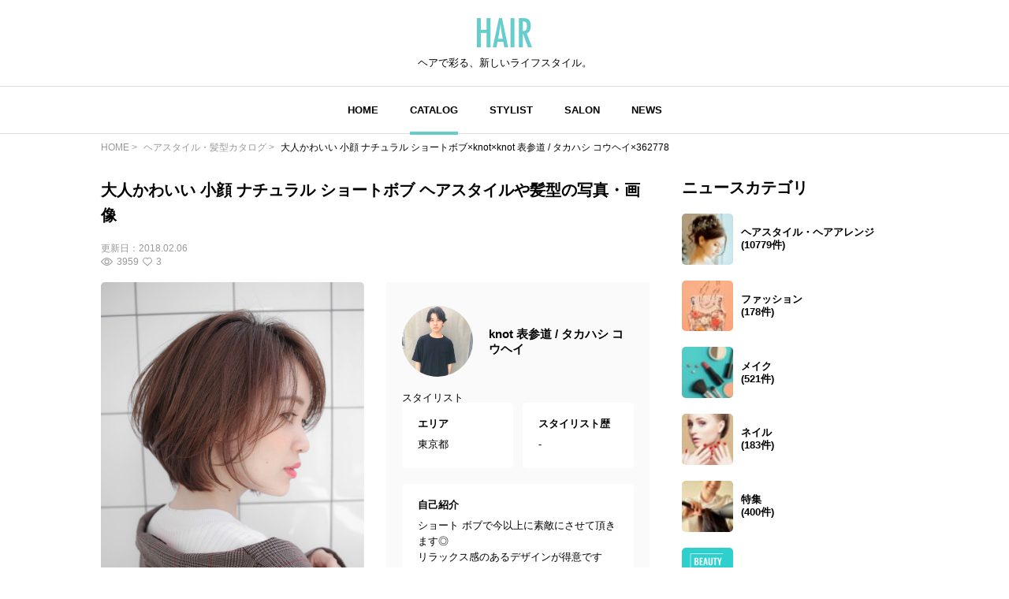

--- FILE ---
content_type: text/html; charset=UTF-8
request_url: https://hair.cm/snap/362778
body_size: 9449
content:
<!DOCTYPE html>
<html lang="ja">
<head>
    <meta charset="UTF-8">
    <meta http-equiv="X-UA-Compatible" content="IE=edge">
    <meta name="viewport" content="width=device-width, initial-scale=1.0, user-scalable=no, maximum-scale=1.0"/>
    <meta name="language" content="ja">

    <meta name="robots" content="">

    <title>大人かわいい 小顔 ナチュラル ショートボブ×knot×knot 表参道 / タカハシ コウヘイ×362778 | HAIR</title>
    <meta name="description" itemprop="description" content="大人かわいい 小顔 ナチュラル ショートボブ ヘアスタイルや髪型の写真・画像はこちら。 HAIR（ヘアー）はスタイリスト・モデルが発信するヘアスタイルを中心に、トレンド情報が集まるサイトです。36万枚以上のヘアスタイルから髪型・ヘアアレンジをチェックしたり、ファッション・メイク・ネイル・恋愛の最新まとめが見つかります。">
    <meta name="keywords" itemprop="keywords" content="">
    <meta name="thumbnail" content="https://d23ci79vtjegw9.cloudfront.net/photographs/wide/a6/a6e91ce029f5.jpg" />

    <!-- ogp -->
<meta property="og:locale" content="ja_JP">
<meta property="og:type" content="article"/>
<meta property="og:title" content="大人かわいい 小顔 ナチュラル ショートボブ×knot×knot 表参道 / タカハシ コウヘイ×362778 | HAIR"/>
<meta property="og:url" content="https://hair.cm/snap/362778"/>
<meta property="og:site_name" content="HAIR（ヘアー）"/>
<meta property="og:image" content="https://d23ci79vtjegw9.cloudfront.net/photographs/wide/a6/a6e91ce029f5.jpg"/>
<meta property="og:description" content="大人かわいい 小顔 ナチュラル ショートボブ ヘアスタイルや髪型の写真・画像はこちら。 HAIR（ヘアー）はスタイリスト・モデルが発信するヘアスタイルを中心に、トレンド情報が集まるサイトです。36万枚以上のヘアスタイルから髪型・ヘアアレンジをチェックしたり、ファッション・メイク・ネイル・恋愛の最新まとめが見つかります。"/>

<meta name="twitter:card" content="summary_large_image"/>
<meta name="twitter:site" content="@haircm"/>
<meta name="twitter:domain" content="hair.cm"/>
<meta name="twitter:description" content="大人かわいい 小顔 ナチュラル ショートボブ ヘアスタイルや髪型の写真・画像はこちら。 HAIR（ヘアー）はスタイリスト・モデルが発信するヘアスタイルを中心に、トレンド情報が集まるサイトです。36万枚以上のヘアスタイルから髪型・ヘアアレンジをチェックしたり、ファッション・メイク・ネイル・恋愛の最新まとめが見つかります。"/>
<meta name="twitter:image" content="https://d23ci79vtjegw9.cloudfront.net/photographs/wide/a6/a6e91ce029f5.jpg"/>

    <meta name="app-tracking-view-url" content="/_VLrcYehJV5?p=[base64]%3D">


    

    <link rel="canonical" href="https://hair.cm/snap/362778"/>
    
    

    <link rel="icon" type="image/svg+xml"
          href="https://hair.cm/bundle/assets/favicon-a429e719.svg">
    <link rel="apple-touch-icon" sizes="180x180"
          href="https://hair.cm/bundle/assets/apple-touch-icon-4245bd81.png">
    <link rel="icon" type="image/png" sizes="32x32"
          href="https://hair.cm/bundle/assets/favicon-32x32-19792fa3.png">
    <link rel="icon" type="image/png" sizes="16x16"
          href="https://hair.cm/bundle/assets/favicon-16x16-90a15dd2.png">

    <!-- Begin stylesheets and scripts -->
        <!-- Begin Dependencies -->
    <link rel="preload" as="style" href="https://hair.cm/bundle/assets/base-fcdf9d8f.css" /><link rel="preload" as="style" href="https://hair.cm/bundle/assets/swiper-bundle-fef9b9da.css" /><link rel="modulepreload" href="https://hair.cm/bundle/assets/base-64d0db4d.js" /><link rel="modulepreload" href="https://hair.cm/bundle/assets/app-8e203bdb.js" /><link rel="modulepreload" href="https://hair.cm/bundle/assets/lib-jquery-b8958a1b.js" /><link rel="modulepreload" href="https://hair.cm/bundle/assets/jquery-294e8771.js" /><link rel="modulepreload" href="https://hair.cm/bundle/assets/tinymce-725317a4.js" /><link rel="modulepreload" href="https://hair.cm/bundle/assets/catalog-detail-1a29fc53.js" /><link rel="modulepreload" href="https://hair.cm/bundle/assets/swiper-bundle-dd409cb8.js" /><link rel="stylesheet" href="https://hair.cm/bundle/assets/base-fcdf9d8f.css" /><link rel="stylesheet" href="https://hair.cm/bundle/assets/swiper-bundle-fef9b9da.css" /><script type="module" src="https://hair.cm/bundle/assets/base-64d0db4d.js"></script><script type="module" src="https://hair.cm/bundle/assets/catalog-detail-1a29fc53.js"></script>
    <!-- End Dependencies -->
<script>
    var checkUserDevice = checkUserDevice || {};
    checkUserDevice.result = 'false';
    function media_queries_check() {
        var bodyBlock = document.body;
        if (bodyBlock) {
            let style = window.getComputedStyle(bodyBlock,"::after");
            let type  = style.getPropertyValue('content').replace(/"/g, '');

            if(type === 'sp'){
                checkUserDevice.result = 'true';
                console.log('[INFO]device:sp');
            }
        }
    }
    window.onload = function() {
        media_queries_check();
    };
</script>
    <script>
    window.googletag = window.googletag || {cmd: []};
    googletag.cmd.push(function() {
        var mapping = googletag.sizeMapping().
        addSize([340, 0], [[336, 280], [300, 250], 'fluid', [1, 1]]).
        addSize([0, 0], [[300, 250], 'fluid', [1, 1]]).
        build();
        googletag.defineSlot('/90844915/HAIR/HAIR_SP_Snap_rectangle_１', [[1, 1], 'fluid', [336, 280], [300, 250]], 'div-gpt-ad-1603245358970-0').defineSizeMapping(mapping).addService(googletag.pubads());
        googletag.defineSlot('/90844915/HAIR/HAIR_SP_Snap_rectangle_２', [[336, 280], [1, 1], 'fluid', [300, 250]], 'div-gpt-ad-1603245402540-0').defineSizeMapping(mapping).addService(googletag.pubads());
        googletag.defineSlot('/90844915/HAIR/HAIR_SP_Snap_native_1', [[1, 1], 'fluid'], 'div-gpt-ad-1603245491380-0').addService(googletag.pubads());
        googletag.defineSlot('/90844915/HAIR/HAIR_SP_Snap_native_2', ['fluid', [1, 1]], 'div-gpt-ad-1603245531449-0').addService(googletag.pubads());
        googletag.defineSlot('/90844915/HAIR/HAIR', [[1, 1], [320, 50], 'fluid', [320, 100]], 'div-gpt-ad-1687524549349-0').addService(googletag.pubads());//overlay
        googletag.pubads().enableSingleRequest();
        googletag.pubads().disableInitialLoad();
        googletag.enableServices();
    });
</script>
    <script>
    //load the apstag.js library
    !function(a9,a,p,s,t,A,g){if(a[a9])return;function q(c,r){a[a9]._Q.push([c,r])}a[a9]={init:function(){q("i",arguments)},fetchBids:function(){q("f",arguments)},setDisplayBids:function(){},targetingKeys:function(){return[]},_Q:[]};A=p.createElement(s);A.async=!0;A.src=t;g=p.getElementsByTagName(s)[0];g.parentNode.insertBefore(A,g)}("apstag",window,document,"script","//c.amazon-adsystem.com/aax2/apstag.js");

    //initialize the apstag.js library on the page to allow bidding
    apstag.init({
        pubID: '2b6530e1-7768-46be-a6f7-382f60ccee7c', //enter your pub ID here as shown above, it must within quotes
        adServer: 'googletag'
    });
    apstag.fetchBids({
        slots: [{
            slotID:'div-gpt-ad-1603245358970-0',
            slotName:'/90844915/HAIR/HAIR_SP_Snap_rectangle_１',
            sizes: [[300, 250],[336, 280]]
        },
            {
                slotID:'div-gpt-ad-1603245402540-0',
                slotName:'/90844915/HAIR/HAIR_SP_Snap_rectangle_２',
                sizes: [[300, 250],[336, 280]]
            }],
        timeout: 2e3
    }, function(bids) {
        // set apstag targeting on googletag, then trigger the first GAM request in googletag's disableInitialLoad integration
        googletag.cmd.push(function(){
            apstag.setDisplayBids();
            googletag.pubads().refresh();
        });
    });
</script>
<script async src="https://securepubads.g.doubleclick.net/tag/js/gpt.js"></script>
<!-- Google Tag Manager -->
<script>(function(w,d,s,l,i){w[l]=w[l]||[];w[l].push({'gtm.start':
            new Date().getTime(),event:'gtm.js'});var f=d.getElementsByTagName(s)[0],
        j=d.createElement(s),dl=l!='dataLayer'?'&l='+l:'';j.async=true;j.src=
        'https://www.googletagmanager.com/gtm.js?id='+i+dl;f.parentNode.insertBefore(j,f);
    })(window,document,'script','dataLayer','GTM-T4HQBW');</script>
<!-- End Google Tag Manager -->
    <!-- End stylesheets and scripts -->

</head>

<body
        class=""
>
<!-- Begin scripts -->
<!-- Google Tag Manager (noscript) -->
<noscript><iframe src="https://www.googletagmanager.com/ns.html?id=GTM-T4HQBW"
                  height="0" width="0" style="display:none;visibility:hidden"></iframe></noscript>
<!-- End Google Tag Manager (noscript) -->
<!-- End scripts -->

<!-- Begin header -->
<!-- Begin MODULE User Header -->
<header>
    <nav class="navigation">
        <div class="nav__column">
            <a href="https://hair.cm" class="logo">
                <img src="https://hair.cm/bundle/assets/logo-65c5a5f1.svg" alt="logo">
            </a>
            <h3>ヘアで彩る、新しいライフスタイル。</h3>
        </div>
        <div class="nav__column">
            <button class="toggle_menu">
                        <span class="hamburger_holder">
                            <span class="hamburger"></span>
                        </span>
            </button>
            <div class="menu_container">
                <!-- Begin MODULE Main Menu -->
<ul class="list_menu">
            <li class="menu_item">
            <a href="https://hair.cm" class="">HOME</a>
        </li>
            <li class="menu_item">
            <a href="https://hair.cm/catalog" class="active">CATALOG</a>
        </li>
            <li class="menu_item">
            <a href="https://hair.cm/stylist" class="">STYLIST</a>
        </li>
            <li class="menu_item">
            <a href="https://hair.cm/salon/interview" class="">SALON</a>
        </li>
            <li class="menu_item">
            <a href="https://hair.cm/news" class="">NEWS</a>
        </li>
    </ul>
<!-- End MODULE Main Menu -->
                <ul class="list_sub_menu">
            <li class="list_sub_menu_item">
            <a
                href="https://hair.cm/news/hair"
            >
                <div class="list_sub_menu_inner_item"><img
                        src="https://d2u7zfhzkfu65k.cloudfront.net/image-resize/a/hair/mst_category_images/hairstyle.jpg?i&amp;w=160&amp;c=1:1&amp;q=85" alt=""></div>
                <div class="list_sub_menu_inner_item">ヘアスタイル・ヘアアレンジ<span>(10779件)</span>
                </div>
            </a>
        </li>
            <li class="list_sub_menu_item">
            <a
                href="https://hair.cm/news/fashion"
            >
                <div class="list_sub_menu_inner_item"><img
                        src="https://d2u7zfhzkfu65k.cloudfront.net/image-resize/a/hair/mst_category_images/fashion.jpg?i&amp;w=160&amp;c=1:1&amp;q=85" alt=""></div>
                <div class="list_sub_menu_inner_item">ファッション<span>(178件)</span>
                </div>
            </a>
        </li>
            <li class="list_sub_menu_item">
            <a
                href="https://hair.cm/news/make-up"
            >
                <div class="list_sub_menu_inner_item"><img
                        src="https://d2u7zfhzkfu65k.cloudfront.net/image-resize/a/hair/mst_category_images/cosmetics.jpg?i&amp;w=160&amp;c=1:1&amp;q=85" alt=""></div>
                <div class="list_sub_menu_inner_item">メイク<span>(521件)</span>
                </div>
            </a>
        </li>
            <li class="list_sub_menu_item">
            <a
                href="https://hair.cm/news/nail"
            >
                <div class="list_sub_menu_inner_item"><img
                        src="https://d2u7zfhzkfu65k.cloudfront.net/image-resize/a/hair/mst_category_images/nail.jpg?i&amp;w=160&amp;c=1:1&amp;q=85" alt=""></div>
                <div class="list_sub_menu_inner_item">ネイル<span>(183件)</span>
                </div>
            </a>
        </li>
            <li class="list_sub_menu_item">
            <a
                href="https://hair.cm/news/special"
            >
                <div class="list_sub_menu_inner_item"><img
                        src="https://d2u7zfhzkfu65k.cloudfront.net/image-resize/a/hair/mst_category_images/hairista.jpg?i&amp;w=160&amp;c=1:1&amp;q=85" alt=""></div>
                <div class="list_sub_menu_inner_item">特集<span>(400件)</span>
                </div>
            </a>
        </li>
    </ul>
            </div><!-- menu_container -->
        </div><!-- nav__column -->
    </nav>
</header>
<!-- End MODULE User Header -->
<!-- End header -->

<!-- Begin content -->
<nav aria-label="breadcrumb"
    class="pan_list pc"
>
    <ol itemscope itemtype="https://schema.org/BreadcrumbList" class="breadcrumb">
                    <li itemprop="itemListElement" itemscope itemtype="https://schema.org/ListItem" class="breadcrumb-item">
                <a itemprop="item" href="https://hair.cm"><span itemprop="name">HOME</span></a>
                <meta itemprop="position" content="1" />
            </li>
                    <li itemprop="itemListElement" itemscope itemtype="https://schema.org/ListItem" class="breadcrumb-item">
                <a itemprop="item" href="https://hair.cm/catalog"><span itemprop="name">ヘアスタイル・髪型カタログ</span></a>
                <meta itemprop="position" content="2" />
            </li>
                    <li itemprop="itemListElement" itemscope itemtype="https://schema.org/ListItem" class="breadcrumb-item">
                <a itemprop="item" href="https://hair.cm/snap/362778"><span itemprop="name">大人かわいい 小顔 ナチュラル ショートボブ×knot×knot 表参道 / タカハシ コウヘイ×362778</span></a>
                <meta itemprop="position" content="3" />
            </li>
        
    </ol>
</nav><!-- pan_list -->


    <article class="detail__all_wrap">
        <div class="catalog_detail__inner_wrap">
            <h1
                data-tooltip
                title="シアーな雰囲気のショートボブ"
                class="title"
            >大人かわいい 小顔 ナチュラル ショートボブ ヘアスタイルや髪型の写真・画像</h1>
            <div class="snap_list__inner_date_view_like_wrap">
                <div class="date">更新日：<span>2018.02.06</span></div>
                <div class="snap_list__inner_view_like_wrap">
                    <div class="view"><img src="https://hair.cm/bundle/assets/view-994e8824.svg"
                                           alt=""><span>3959</span></div>
                    <div class="like"><img src="https://hair.cm/bundle/assets/like-ac445a63.svg"
                                           alt=""><span>3</span></div>
                </div>
            </div>

            <div class="catalog_detail__head">
                <div class="catalog_detail__swiper_wrap">
                    <div class="swiper catalog_detail__swiper_main">
                        <div class="swiper-wrapper">

                                                            <div class="swiper-slide">
                                                                            <img src="https://d23ci79vtjegw9.cloudfront.net/photographs/wide/a6/a6e91ce029f5.jpg" alt="">
                                                                                                        </div>
                            
                        </div>
                    </div>
                    <div class="swiper catalog_detail__swiper_thumbnail">
                        <div class="swiper-wrapper">

                                                            <div
                                    class="swiper-slide"
                                                                    >
                                    <img src="https://d23ci79vtjegw9.cloudfront.net/photographs/wide/a6/a6e91ce029f5.jpg" alt="">
                                </div>
                            
                        </div>
                    </div>
                    <div class="catalog_detail__tag_list_all_wrap">
                        <div class="catalog_detail__tag_list_wrap">
                            <div class="catalog_detail__tag_list_inner">レングス</div>
                            <div class="catalog_detail__tag_list_inner">
                                <ul>
                                                                            <li><a
                                                                                                    href="https://hair.cm/catalog/47"
                                                                                            >#
                                                ショート
                                            </a></li>
                                                                    </ul>
                            </div>
                        </div>
                        <div class="catalog_detail__tag_list_wrap">
                            <div class="catalog_detail__tag_list_inner">テイスト</div>
                            <div class="catalog_detail__tag_list_inner">
                                <ul>
                                                                            <li><a
                                                                                                    href="https://hair.cm/catalog/6"
                                                                                            >#
                                                ナチュラル
                                            </a></li>
                                                                    </ul>
                            </div>
                        </div>
                        <div class="catalog_detail__tag_list_wrap">
                            <div class="catalog_detail__tag_list_inner">タグ</div>
                            <div class="catalog_detail__tag_list_inner">
                                <ul>
                                                                            <li><a href="https://hair.cm/catalog/6"
                                            >#ナチュラル</a></li>
                                                                            <li><a href="https://hair.cm/catalog/47"
                                            >#ショート</a></li>
                                                                            <li><a href="https://hair.cm/catalog/97"
                                            >#ショートボブ</a></li>
                                                                            <li><a href="https://hair.cm/catalog/16"
                                            >#大人かわいい</a></li>
                                                                            <li><a href="https://hair.cm/catalog/1544"
                                            >#似合わせ</a></li>
                                                                            <li><a href="https://hair.cm/catalog/616"
                                            >#小顔</a></li>
                                                                    </ul>
                            </div>
                        </div>
                    </div><!-- catalog_detail__tag_list_all_wrap -->
                </div><!-- catalog_detail__swiper_wrap -->

                                    <div class="stylist_detail__hairdresser_all_wrap image-wrap">
        <div class="image-wrap-view__wrap">
            <p class="image-wrap-view arrow_u">全てを表示</p>
        </div>

                    <div class="stylist_detail__hairdresser_name_wrap">
                <a  href="https://hair.cm/stylistid/1075548" >
                    <img src="https://d2u7zfhzkfu65k.cloudfront.net/image-resize/a/hair/users/icon/97/972d838136eaa0fc23345295594924c72fa4fc20.jpg?m=946684800&amp;w=640&amp;q=85" alt="">
                </a>
                <h3>
                    <a  href="https://hair.cm/stylistid/1075548" >
                        knot 表参道 / タカハシ コウヘイ
                    </a>
                </h3>
            </div>
        
        <span>スタイリスト</span>

        <div class="stylist_detail__hairdresser_detail_wrap">
            <div class="area">
                <h4>エリア</h4>
                <p>東京都</p>
            </div>
            <div class="history">
                <h4>スタイリスト歴</h4>
                <p>-</p>
            </div>
            <div class="introduction">
                <h4>自己紹介</h4>
                <p>
                    ショート ボブで今以上に素敵にさせて頂きます◎<br>
リラックス感のあるデザインが得意です<br>
<br>

                </p>
            </div>
        </div>
        <div class="stylist_detail__hairsalon_info">
            <div class="stylist_detail__hairsalon_info_name">
                <img
                    src="https://hair.cm/bundle/assets/salon-name-pin-902d879d.svg"
                    alt="サロン名"
                >
                <h3>knot</h3>
            </div>
            <ul>
                <li>
                    <h4>サロン紹介</h4>
                    <p>
                        12/23 NEW OPEN✨
                    </p>
                </li>
                <li>
                    <h4>住所</h4>
                    <p>東京都渋谷区神宮前4-8-8インフィニート表参道201</p>
                </li>
                <li>
                    <h4>休日</h4>
                    <p>
                        -
                    </p>
                </li>
                <li>
                    <h4>電話番号</h4>
                    <p>0364470447</p>
                </li>
                <li>
                    <h4>営業時間</h4>
                    <p>
                        平日11時〜21時 土曜10時〜22時 日曜10時〜18時
                    </p>
                </li>
            </ul>
        </div>
        <div class="news_detail__stylist_btn_wrap">
                            <a href="https://beauty.hotpepper.jp/smartphone/slnH000399251/stylist/T000464775/#stylistHeadline"
                                          target="_blank"
                                    >
                    ネット予約
                </a>
                                        <a href="tel:0364470447">
                    電話予約
                </a>
                    </div>
    </div><!-- stylist_detail__hairdresser_all_wrap -->
                
            </div><!-- catalog_detail__head -->

            <!-- /90844915/HAIR/HAIR_SP_Snap_rectangle_１ -->
<div id='div-gpt-ad-1603245358970-0'>
    <script>
        googletag.cmd.push(function() { googletag.display('div-gpt-ad-1603245358970-0'); });
    </script>
</div>

                            <div class="list__wrap">
                    <h3 class="title">knot 表参道 / タカハシ コウヘイの関連ヘアスタイル</h3>
                    <div class="snap_list__wrap">
                                                <ul>
                                                            <li class="">
    <a href="https://hair.cm/snap/430689">
        <div class="snap_list__inner_wrap">
            <div class="snap_list__inner">
                <img src="https://d23ci79vtjegw9.cloudfront.net/photographs/thumb-l/c5/c517d1f7c8430.jpg" alt="">
                                            </div>
            <div class="snap_list__inner">
                                    <h3>デート 簡単ヘアアレンジ アンニュイほつれヘア パーティ</h3>
                                                    <div class="snap_list__inner_hairdresser_wrap">
                        <div class="hairdresser"><img
                                src="https://d2u7zfhzkfu65k.cloudfront.net/image-resize/a/hair/users/icon/97/972d838136eaa0fc23345295594924c72fa4fc20.jpg?m=946684800&amp;w=160&amp;c=1:1&amp;q=75"
                                alt="投稿者のアイコン"
                            ></div>
                        <div class="hairdresser_shop_name">
                                                            knot 表参道 / タカハシ コウヘイ / knot
                                                    </div>
                    </div>
                                <div class="snap_list__inner_date_view_like_wrap">
                    <div class="date">更新日：<span>2018.11.21</span></div>
                    <div class="snap_list__inner_view_like_wrap">
                        <div class="view"><img src="https://hair.cm/bundle/assets/view-994e8824.svg"
                                               alt=""><span>9324</span></div>
                        <div class="like"><img src="https://hair.cm/bundle/assets/like-ac445a63.svg"
                                               alt=""><span>15</span></div>
                    </div>
                </div>
            </div>
        </div><!-- snap_list__inner_wrap -->
    </a>
</li>
                                                            <li class="">
    <a href="https://hair.cm/snap/375991">
        <div class="snap_list__inner_wrap">
            <div class="snap_list__inner">
                <img src="https://d23ci79vtjegw9.cloudfront.net/photographs/thumb-l/3b/3b3249a7f02c9.jpg" alt="">
                                            </div>
            <div class="snap_list__inner">
                                    <h3>スポーツ 小顔 ショート 大人かわいい</h3>
                                                    <div class="snap_list__inner_hairdresser_wrap">
                        <div class="hairdresser"><img
                                src="https://d2u7zfhzkfu65k.cloudfront.net/image-resize/a/hair/users/icon/97/972d838136eaa0fc23345295594924c72fa4fc20.jpg?m=946684800&amp;w=160&amp;c=1:1&amp;q=75"
                                alt="投稿者のアイコン"
                            ></div>
                        <div class="hairdresser_shop_name">
                                                            knot 表参道 / タカハシ コウヘイ / knot
                                                    </div>
                    </div>
                                <div class="snap_list__inner_date_view_like_wrap">
                    <div class="date">更新日：<span>2018.03.29</span></div>
                    <div class="snap_list__inner_view_like_wrap">
                        <div class="view"><img src="https://hair.cm/bundle/assets/view-994e8824.svg"
                                               alt=""><span>2242</span></div>
                        <div class="like"><img src="https://hair.cm/bundle/assets/like-ac445a63.svg"
                                               alt=""><span>0</span></div>
                    </div>
                </div>
            </div>
        </div><!-- snap_list__inner_wrap -->
    </a>
</li>
                                                            <li class="">
    <a href="https://hair.cm/snap/374925">
        <div class="snap_list__inner_wrap">
            <div class="snap_list__inner">
                <img src="https://d23ci79vtjegw9.cloudfront.net/photographs/thumb-l/ab/ab67e45f46aa7.jpg" alt="">
                                            </div>
            <div class="snap_list__inner">
                                    <h3>ナチュラル 切りっぱなし ブラウンベージュ オフィス</h3>
                                                    <div class="snap_list__inner_hairdresser_wrap">
                        <div class="hairdresser"><img
                                src="https://d2u7zfhzkfu65k.cloudfront.net/image-resize/a/hair/users/icon/97/972d838136eaa0fc23345295594924c72fa4fc20.jpg?m=946684800&amp;w=160&amp;c=1:1&amp;q=75"
                                alt="投稿者のアイコン"
                            ></div>
                        <div class="hairdresser_shop_name">
                                                            knot 表参道 / タカハシ コウヘイ / knot
                                                    </div>
                    </div>
                                <div class="snap_list__inner_date_view_like_wrap">
                    <div class="date">更新日：<span>2018.03.24</span></div>
                    <div class="snap_list__inner_view_like_wrap">
                        <div class="view"><img src="https://hair.cm/bundle/assets/view-994e8824.svg"
                                               alt=""><span>2104</span></div>
                        <div class="like"><img src="https://hair.cm/bundle/assets/like-ac445a63.svg"
                                               alt=""><span>2</span></div>
                    </div>
                </div>
            </div>
        </div><!-- snap_list__inner_wrap -->
    </a>
</li>
                                                            <li class="">
    <a href="https://hair.cm/snap/371096">
        <div class="snap_list__inner_wrap">
            <div class="snap_list__inner">
                <img src="https://d23ci79vtjegw9.cloudfront.net/photographs/thumb-l/45/4575b4a8a4707.jpg" alt="">
                                            </div>
            <div class="snap_list__inner">
                                    <h3>大人かわいい デート ナチュラル オフィス</h3>
                                                    <div class="snap_list__inner_hairdresser_wrap">
                        <div class="hairdresser"><img
                                src="https://d2u7zfhzkfu65k.cloudfront.net/image-resize/a/hair/users/icon/97/972d838136eaa0fc23345295594924c72fa4fc20.jpg?m=946684800&amp;w=160&amp;c=1:1&amp;q=75"
                                alt="投稿者のアイコン"
                            ></div>
                        <div class="hairdresser_shop_name">
                                                            knot 表参道 / タカハシ コウヘイ / knot
                                                    </div>
                    </div>
                                <div class="snap_list__inner_date_view_like_wrap">
                    <div class="date">更新日：<span>2018.03.08</span></div>
                    <div class="snap_list__inner_view_like_wrap">
                        <div class="view"><img src="https://hair.cm/bundle/assets/view-994e8824.svg"
                                               alt=""><span>10528</span></div>
                        <div class="like"><img src="https://hair.cm/bundle/assets/like-ac445a63.svg"
                                               alt=""><span>24</span></div>
                    </div>
                </div>
            </div>
        </div><!-- snap_list__inner_wrap -->
    </a>
</li>
                                                            <li class="">
    <a href="https://hair.cm/snap/370886">
        <div class="snap_list__inner_wrap">
            <div class="snap_list__inner">
                <img src="https://d23ci79vtjegw9.cloudfront.net/photographs/thumb-l/21/21e914dcc85d9.jpg" alt="">
                                            </div>
            <div class="snap_list__inner">
                                    <h3>ブラウンベージュ オフィス ショート ナチュラル</h3>
                                                    <div class="snap_list__inner_hairdresser_wrap">
                        <div class="hairdresser"><img
                                src="https://d2u7zfhzkfu65k.cloudfront.net/image-resize/a/hair/users/icon/97/972d838136eaa0fc23345295594924c72fa4fc20.jpg?m=946684800&amp;w=160&amp;c=1:1&amp;q=75"
                                alt="投稿者のアイコン"
                            ></div>
                        <div class="hairdresser_shop_name">
                                                            knot 表参道 / タカハシ コウヘイ / knot
                                                    </div>
                    </div>
                                <div class="snap_list__inner_date_view_like_wrap">
                    <div class="date">更新日：<span>2018.03.07</span></div>
                    <div class="snap_list__inner_view_like_wrap">
                        <div class="view"><img src="https://hair.cm/bundle/assets/view-994e8824.svg"
                                               alt=""><span>4762</span></div>
                        <div class="like"><img src="https://hair.cm/bundle/assets/like-ac445a63.svg"
                                               alt=""><span>10</span></div>
                    </div>
                </div>
            </div>
        </div><!-- snap_list__inner_wrap -->
    </a>
</li>
                                                            <li class="">
    <a href="https://hair.cm/snap/370608">
        <div class="snap_list__inner_wrap">
            <div class="snap_list__inner">
                <img src="https://d23ci79vtjegw9.cloudfront.net/photographs/thumb-l/6c/6c9a3ffdacb4f.jpg" alt="">
                                            </div>
            <div class="snap_list__inner">
                                    <h3>ボブ リラックス デート ナチュラル</h3>
                                                    <div class="snap_list__inner_hairdresser_wrap">
                        <div class="hairdresser"><img
                                src="https://d2u7zfhzkfu65k.cloudfront.net/image-resize/a/hair/users/icon/97/972d838136eaa0fc23345295594924c72fa4fc20.jpg?m=946684800&amp;w=160&amp;c=1:1&amp;q=75"
                                alt="投稿者のアイコン"
                            ></div>
                        <div class="hairdresser_shop_name">
                                                            knot 表参道 / タカハシ コウヘイ / knot
                                                    </div>
                    </div>
                                <div class="snap_list__inner_date_view_like_wrap">
                    <div class="date">更新日：<span>2018.03.05</span></div>
                    <div class="snap_list__inner_view_like_wrap">
                        <div class="view"><img src="https://hair.cm/bundle/assets/view-994e8824.svg"
                                               alt=""><span>3622</span></div>
                        <div class="like"><img src="https://hair.cm/bundle/assets/like-ac445a63.svg"
                                               alt=""><span>8</span></div>
                    </div>
                </div>
            </div>
        </div><!-- snap_list__inner_wrap -->
    </a>
</li>
                                                            <li class="">
    <a href="https://hair.cm/snap/370352">
        <div class="snap_list__inner_wrap">
            <div class="snap_list__inner">
                <img src="https://d23ci79vtjegw9.cloudfront.net/photographs/thumb-l/30/30e18d134c26a.jpg" alt="">
                                                    <div class="snap_list__inner_icon_video">
                        <img src="https://hair.cm/bundle/assets/video-ea6a1cd3.svg" alt="">
                    </div>
                            </div>
            <div class="snap_list__inner">
                                    <h3>大人かわいい 小顔 ショートボブ ナチュラル</h3>
                                                    <div class="snap_list__inner_hairdresser_wrap">
                        <div class="hairdresser"><img
                                src="https://d2u7zfhzkfu65k.cloudfront.net/image-resize/a/hair/users/icon/97/972d838136eaa0fc23345295594924c72fa4fc20.jpg?m=946684800&amp;w=160&amp;c=1:1&amp;q=75"
                                alt="投稿者のアイコン"
                            ></div>
                        <div class="hairdresser_shop_name">
                                                            knot 表参道 / タカハシ コウヘイ / knot
                                                    </div>
                    </div>
                                <div class="snap_list__inner_date_view_like_wrap">
                    <div class="date">更新日：<span>2018.03.04</span></div>
                    <div class="snap_list__inner_view_like_wrap">
                        <div class="view"><img src="https://hair.cm/bundle/assets/view-994e8824.svg"
                                               alt=""><span>8602</span></div>
                        <div class="like"><img src="https://hair.cm/bundle/assets/like-ac445a63.svg"
                                               alt=""><span>8</span></div>
                    </div>
                </div>
            </div>
        </div><!-- snap_list__inner_wrap -->
    </a>
</li>
                                                            <li class="">
    <a href="https://hair.cm/snap/370350">
        <div class="snap_list__inner_wrap">
            <div class="snap_list__inner">
                <img src="https://d23ci79vtjegw9.cloudfront.net/photographs/thumb-l/c2/c29dab59189c9.jpg" alt="">
                                            </div>
            <div class="snap_list__inner">
                                    <h3>ナチュラル ヘアアレンジ デート 切りっぱなし</h3>
                                                    <div class="snap_list__inner_hairdresser_wrap">
                        <div class="hairdresser"><img
                                src="https://d2u7zfhzkfu65k.cloudfront.net/image-resize/a/hair/users/icon/97/972d838136eaa0fc23345295594924c72fa4fc20.jpg?m=946684800&amp;w=160&amp;c=1:1&amp;q=75"
                                alt="投稿者のアイコン"
                            ></div>
                        <div class="hairdresser_shop_name">
                                                            knot 表参道 / タカハシ コウヘイ / knot
                                                    </div>
                    </div>
                                <div class="snap_list__inner_date_view_like_wrap">
                    <div class="date">更新日：<span>2018.03.04</span></div>
                    <div class="snap_list__inner_view_like_wrap">
                        <div class="view"><img src="https://hair.cm/bundle/assets/view-994e8824.svg"
                                               alt=""><span>4802</span></div>
                        <div class="like"><img src="https://hair.cm/bundle/assets/like-ac445a63.svg"
                                               alt=""><span>9</span></div>
                    </div>
                </div>
            </div>
        </div><!-- snap_list__inner_wrap -->
    </a>
</li>
                                                            <li class="">
    <a href="https://hair.cm/snap/368175">
        <div class="snap_list__inner_wrap">
            <div class="snap_list__inner">
                <img src="https://d23ci79vtjegw9.cloudfront.net/photographs/thumb-l/b1/b173b8b21df94.jpg" alt="">
                                            </div>
            <div class="snap_list__inner">
                                    <h3>オフィス 謝恩会 ナチュラル ショート</h3>
                                                    <div class="snap_list__inner_hairdresser_wrap">
                        <div class="hairdresser"><img
                                src="https://d2u7zfhzkfu65k.cloudfront.net/image-resize/a/hair/users/icon/97/972d838136eaa0fc23345295594924c72fa4fc20.jpg?m=946684800&amp;w=160&amp;c=1:1&amp;q=75"
                                alt="投稿者のアイコン"
                            ></div>
                        <div class="hairdresser_shop_name">
                                                            knot 表参道 / タカハシ コウヘイ / knot
                                                    </div>
                    </div>
                                <div class="snap_list__inner_date_view_like_wrap">
                    <div class="date">更新日：<span>2018.02.25</span></div>
                    <div class="snap_list__inner_view_like_wrap">
                        <div class="view"><img src="https://hair.cm/bundle/assets/view-994e8824.svg"
                                               alt=""><span>5427</span></div>
                        <div class="like"><img src="https://hair.cm/bundle/assets/like-ac445a63.svg"
                                               alt=""><span>5</span></div>
                    </div>
                </div>
            </div>
        </div><!-- snap_list__inner_wrap -->
    </a>
</li>
                                                            <li class="">
    <a href="https://hair.cm/snap/367365">
        <div class="snap_list__inner_wrap">
            <div class="snap_list__inner">
                <img src="https://d23ci79vtjegw9.cloudfront.net/photographs/thumb-l/40/40271c6562349.jpg" alt="">
                                            </div>
            <div class="snap_list__inner">
                                    <h3>オフィス ショート リラックス ショートボブ</h3>
                                                    <div class="snap_list__inner_hairdresser_wrap">
                        <div class="hairdresser"><img
                                src="https://d2u7zfhzkfu65k.cloudfront.net/image-resize/a/hair/users/icon/97/972d838136eaa0fc23345295594924c72fa4fc20.jpg?m=946684800&amp;w=160&amp;c=1:1&amp;q=75"
                                alt="投稿者のアイコン"
                            ></div>
                        <div class="hairdresser_shop_name">
                                                            knot 表参道 / タカハシ コウヘイ / knot
                                                    </div>
                    </div>
                                <div class="snap_list__inner_date_view_like_wrap">
                    <div class="date">更新日：<span>2018.02.22</span></div>
                    <div class="snap_list__inner_view_like_wrap">
                        <div class="view"><img src="https://hair.cm/bundle/assets/view-994e8824.svg"
                                               alt=""><span>4228</span></div>
                        <div class="like"><img src="https://hair.cm/bundle/assets/like-ac445a63.svg"
                                               alt=""><span>7</span></div>
                    </div>
                </div>
            </div>
        </div><!-- snap_list__inner_wrap -->
    </a>
</li>
                                                            <li class="">
    <a href="https://hair.cm/snap/365930">
        <div class="snap_list__inner_wrap">
            <div class="snap_list__inner">
                <img src="https://d23ci79vtjegw9.cloudfront.net/photographs/thumb-l/cb/cb0c9b2d2c86c.jpg" alt="">
                                            </div>
            <div class="snap_list__inner">
                                    <h3>ナチュラル ゆるふわ 大人かわいい アンニュイ</h3>
                                                    <div class="snap_list__inner_hairdresser_wrap">
                        <div class="hairdresser"><img
                                src="https://d2u7zfhzkfu65k.cloudfront.net/image-resize/a/hair/users/icon/97/972d838136eaa0fc23345295594924c72fa4fc20.jpg?m=946684800&amp;w=160&amp;c=1:1&amp;q=75"
                                alt="投稿者のアイコン"
                            ></div>
                        <div class="hairdresser_shop_name">
                                                            knot 表参道 / タカハシ コウヘイ / knot
                                                    </div>
                    </div>
                                <div class="snap_list__inner_date_view_like_wrap">
                    <div class="date">更新日：<span>2018.02.16</span></div>
                    <div class="snap_list__inner_view_like_wrap">
                        <div class="view"><img src="https://hair.cm/bundle/assets/view-994e8824.svg"
                                               alt=""><span>1642</span></div>
                        <div class="like"><img src="https://hair.cm/bundle/assets/like-ac445a63.svg"
                                               alt=""><span>1</span></div>
                    </div>
                </div>
            </div>
        </div><!-- snap_list__inner_wrap -->
    </a>
</li>
                                                            <li class="">
    <a href="https://hair.cm/snap/365591">
        <div class="snap_list__inner_wrap">
            <div class="snap_list__inner">
                <img src="https://d23ci79vtjegw9.cloudfront.net/photographs/thumb-l/8b/8b9ad228102ee.jpg" alt="">
                                                    <div class="snap_list__inner_icon_video">
                        <img src="https://hair.cm/bundle/assets/video-ea6a1cd3.svg" alt="">
                    </div>
                            </div>
            <div class="snap_list__inner">
                                    <h3>大人かわいい 切りっぱなし 大人女子 ナチュラル</h3>
                                                    <div class="snap_list__inner_hairdresser_wrap">
                        <div class="hairdresser"><img
                                src="https://d2u7zfhzkfu65k.cloudfront.net/image-resize/a/hair/users/icon/97/972d838136eaa0fc23345295594924c72fa4fc20.jpg?m=946684800&amp;w=160&amp;c=1:1&amp;q=75"
                                alt="投稿者のアイコン"
                            ></div>
                        <div class="hairdresser_shop_name">
                                                            knot 表参道 / タカハシ コウヘイ / knot
                                                    </div>
                    </div>
                                <div class="snap_list__inner_date_view_like_wrap">
                    <div class="date">更新日：<span>2018.02.15</span></div>
                    <div class="snap_list__inner_view_like_wrap">
                        <div class="view"><img src="https://hair.cm/bundle/assets/view-994e8824.svg"
                                               alt=""><span>2005</span></div>
                        <div class="like"><img src="https://hair.cm/bundle/assets/like-ac445a63.svg"
                                               alt=""><span>0</span></div>
                    </div>
                </div>
            </div>
        </div><!-- snap_list__inner_wrap -->
    </a>
</li>
                                                            <li class="">
    <a href="https://hair.cm/snap/364991">
        <div class="snap_list__inner_wrap">
            <div class="snap_list__inner">
                <img src="https://d23ci79vtjegw9.cloudfront.net/photographs/thumb-l/11/11bb7540c0ac8.jpg" alt="">
                                            </div>
            <div class="snap_list__inner">
                                    <h3>簡単ヘアアレンジ ナチュラル 小顔 大人かわいい</h3>
                                                    <div class="snap_list__inner_hairdresser_wrap">
                        <div class="hairdresser"><img
                                src="https://d2u7zfhzkfu65k.cloudfront.net/image-resize/a/hair/users/icon/97/972d838136eaa0fc23345295594924c72fa4fc20.jpg?m=946684800&amp;w=160&amp;c=1:1&amp;q=75"
                                alt="投稿者のアイコン"
                            ></div>
                        <div class="hairdresser_shop_name">
                                                            knot 表参道 / タカハシ コウヘイ / knot
                                                    </div>
                    </div>
                                <div class="snap_list__inner_date_view_like_wrap">
                    <div class="date">更新日：<span>2018.02.14</span></div>
                    <div class="snap_list__inner_view_like_wrap">
                        <div class="view"><img src="https://hair.cm/bundle/assets/view-994e8824.svg"
                                               alt=""><span>2131</span></div>
                        <div class="like"><img src="https://hair.cm/bundle/assets/like-ac445a63.svg"
                                               alt=""><span>2</span></div>
                    </div>
                </div>
            </div>
        </div><!-- snap_list__inner_wrap -->
    </a>
</li>
                                                            <li class="">
    <a href="https://hair.cm/snap/364720">
        <div class="snap_list__inner_wrap">
            <div class="snap_list__inner">
                <img src="https://d23ci79vtjegw9.cloudfront.net/photographs/thumb-l/b3/b35d9c9c83911.jpg" alt="">
                                                    <div class="snap_list__inner_icon_video">
                        <img src="https://hair.cm/bundle/assets/video-ea6a1cd3.svg" alt="">
                    </div>
                            </div>
            <div class="snap_list__inner">
                                    <h3>ショート こなれ感 ショートボブ ゆるふわ</h3>
                                                    <div class="snap_list__inner_hairdresser_wrap">
                        <div class="hairdresser"><img
                                src="https://d2u7zfhzkfu65k.cloudfront.net/image-resize/a/hair/users/icon/97/972d838136eaa0fc23345295594924c72fa4fc20.jpg?m=946684800&amp;w=160&amp;c=1:1&amp;q=75"
                                alt="投稿者のアイコン"
                            ></div>
                        <div class="hairdresser_shop_name">
                                                            knot 表参道 / タカハシ コウヘイ / knot
                                                    </div>
                    </div>
                                <div class="snap_list__inner_date_view_like_wrap">
                    <div class="date">更新日：<span>2018.02.13</span></div>
                    <div class="snap_list__inner_view_like_wrap">
                        <div class="view"><img src="https://hair.cm/bundle/assets/view-994e8824.svg"
                                               alt=""><span>3152</span></div>
                        <div class="like"><img src="https://hair.cm/bundle/assets/like-ac445a63.svg"
                                               alt=""><span>2</span></div>
                    </div>
                </div>
            </div>
        </div><!-- snap_list__inner_wrap -->
    </a>
</li>
                                                            <li class="">
    <a href="https://hair.cm/snap/364648">
        <div class="snap_list__inner_wrap">
            <div class="snap_list__inner">
                <img src="https://d23ci79vtjegw9.cloudfront.net/photographs/thumb-l/44/44391646e1dd4.jpg" alt="">
                                            </div>
            <div class="snap_list__inner">
                                    <h3>ショート 小顔 大人かわいい ナチュラル</h3>
                                                    <div class="snap_list__inner_hairdresser_wrap">
                        <div class="hairdresser"><img
                                src="https://d2u7zfhzkfu65k.cloudfront.net/image-resize/a/hair/users/icon/97/972d838136eaa0fc23345295594924c72fa4fc20.jpg?m=946684800&amp;w=160&amp;c=1:1&amp;q=75"
                                alt="投稿者のアイコン"
                            ></div>
                        <div class="hairdresser_shop_name">
                                                            knot 表参道 / タカハシ コウヘイ / knot
                                                    </div>
                    </div>
                                <div class="snap_list__inner_date_view_like_wrap">
                    <div class="date">更新日：<span>2018.02.12</span></div>
                    <div class="snap_list__inner_view_like_wrap">
                        <div class="view"><img src="https://hair.cm/bundle/assets/view-994e8824.svg"
                                               alt=""><span>5128</span></div>
                        <div class="like"><img src="https://hair.cm/bundle/assets/like-ac445a63.svg"
                                               alt=""><span>6</span></div>
                    </div>
                </div>
            </div>
        </div><!-- snap_list__inner_wrap -->
    </a>
</li>
                                                            <li class="">
    <a href="https://hair.cm/snap/363521">
        <div class="snap_list__inner_wrap">
            <div class="snap_list__inner">
                <img src="https://d23ci79vtjegw9.cloudfront.net/photographs/thumb-l/11/113d305f3791.jpg" alt="">
                                                    <div class="snap_list__inner_icon_video">
                        <img src="https://hair.cm/bundle/assets/video-ea6a1cd3.svg" alt="">
                    </div>
                            </div>
            <div class="snap_list__inner">
                                    <h3>ショート ナチュラル 似合わせ ショートボブ</h3>
                                                    <div class="snap_list__inner_hairdresser_wrap">
                        <div class="hairdresser"><img
                                src="https://d2u7zfhzkfu65k.cloudfront.net/image-resize/a/hair/users/icon/97/972d838136eaa0fc23345295594924c72fa4fc20.jpg?m=946684800&amp;w=160&amp;c=1:1&amp;q=75"
                                alt="投稿者のアイコン"
                            ></div>
                        <div class="hairdresser_shop_name">
                                                            knot 表参道 / タカハシ コウヘイ / knot
                                                    </div>
                    </div>
                                <div class="snap_list__inner_date_view_like_wrap">
                    <div class="date">更新日：<span>2018.02.08</span></div>
                    <div class="snap_list__inner_view_like_wrap">
                        <div class="view"><img src="https://hair.cm/bundle/assets/view-994e8824.svg"
                                               alt=""><span>7664</span></div>
                        <div class="like"><img src="https://hair.cm/bundle/assets/like-ac445a63.svg"
                                               alt=""><span>10</span></div>
                    </div>
                </div>
            </div>
        </div><!-- snap_list__inner_wrap -->
    </a>
</li>
                                                            <li class="">
    <a href="https://hair.cm/snap/362780">
        <div class="snap_list__inner_wrap">
            <div class="snap_list__inner">
                <img src="https://d23ci79vtjegw9.cloudfront.net/photographs/thumb-l/61/61834e1c268c5.jpg" alt="">
                                                    <div class="snap_list__inner_icon_video">
                        <img src="https://hair.cm/bundle/assets/video-ea6a1cd3.svg" alt="">
                    </div>
                            </div>
            <div class="snap_list__inner">
                                    <h3>大人かわいい ショートボブ ショート 似合わせ</h3>
                                                    <div class="snap_list__inner_hairdresser_wrap">
                        <div class="hairdresser"><img
                                src="https://d2u7zfhzkfu65k.cloudfront.net/image-resize/a/hair/users/icon/97/972d838136eaa0fc23345295594924c72fa4fc20.jpg?m=946684800&amp;w=160&amp;c=1:1&amp;q=75"
                                alt="投稿者のアイコン"
                            ></div>
                        <div class="hairdresser_shop_name">
                                                            knot 表参道 / タカハシ コウヘイ / knot
                                                    </div>
                    </div>
                                <div class="snap_list__inner_date_view_like_wrap">
                    <div class="date">更新日：<span>2018.02.06</span></div>
                    <div class="snap_list__inner_view_like_wrap">
                        <div class="view"><img src="https://hair.cm/bundle/assets/view-994e8824.svg"
                                               alt=""><span>5220</span></div>
                        <div class="like"><img src="https://hair.cm/bundle/assets/like-ac445a63.svg"
                                               alt=""><span>3</span></div>
                    </div>
                </div>
            </div>
        </div><!-- snap_list__inner_wrap -->
    </a>
</li>
                                                            <li class="">
    <a href="https://hair.cm/snap/362778">
        <div class="snap_list__inner_wrap">
            <div class="snap_list__inner">
                <img src="https://d23ci79vtjegw9.cloudfront.net/photographs/thumb-l/a6/a6e91ce029f5.jpg" alt="">
                                            </div>
            <div class="snap_list__inner">
                                    <h3>大人かわいい 小顔 ナチュラル ショートボブ</h3>
                                                    <div class="snap_list__inner_hairdresser_wrap">
                        <div class="hairdresser"><img
                                src="https://d2u7zfhzkfu65k.cloudfront.net/image-resize/a/hair/users/icon/97/972d838136eaa0fc23345295594924c72fa4fc20.jpg?m=946684800&amp;w=160&amp;c=1:1&amp;q=75"
                                alt="投稿者のアイコン"
                            ></div>
                        <div class="hairdresser_shop_name">
                                                            knot 表参道 / タカハシ コウヘイ / knot
                                                    </div>
                    </div>
                                <div class="snap_list__inner_date_view_like_wrap">
                    <div class="date">更新日：<span>2018.02.06</span></div>
                    <div class="snap_list__inner_view_like_wrap">
                        <div class="view"><img src="https://hair.cm/bundle/assets/view-994e8824.svg"
                                               alt=""><span>3959</span></div>
                        <div class="like"><img src="https://hair.cm/bundle/assets/like-ac445a63.svg"
                                               alt=""><span>3</span></div>
                    </div>
                </div>
            </div>
        </div><!-- snap_list__inner_wrap -->
    </a>
</li>
                                                            <li class="">
    <a href="https://hair.cm/snap/360768">
        <div class="snap_list__inner_wrap">
            <div class="snap_list__inner">
                <img src="https://d23ci79vtjegw9.cloudfront.net/photographs/thumb-l/61/61160858106a0.jpg" alt="">
                                            </div>
            <div class="snap_list__inner">
                                    <h3>ハイトーン デート くせ毛風 ボブ</h3>
                                                    <div class="snap_list__inner_hairdresser_wrap">
                        <div class="hairdresser"><img
                                src="https://d2u7zfhzkfu65k.cloudfront.net/image-resize/a/hair/users/icon/97/972d838136eaa0fc23345295594924c72fa4fc20.jpg?m=946684800&amp;w=160&amp;c=1:1&amp;q=75"
                                alt="投稿者のアイコン"
                            ></div>
                        <div class="hairdresser_shop_name">
                                                            knot 表参道 / タカハシ コウヘイ / knot
                                                    </div>
                    </div>
                                <div class="snap_list__inner_date_view_like_wrap">
                    <div class="date">更新日：<span>2018.01.31</span></div>
                    <div class="snap_list__inner_view_like_wrap">
                        <div class="view"><img src="https://hair.cm/bundle/assets/view-994e8824.svg"
                                               alt=""><span>3079</span></div>
                        <div class="like"><img src="https://hair.cm/bundle/assets/like-ac445a63.svg"
                                               alt=""><span>3</span></div>
                    </div>
                </div>
            </div>
        </div><!-- snap_list__inner_wrap -->
    </a>
</li>
                                                            <li class="">
    <a href="https://hair.cm/snap/358941">
        <div class="snap_list__inner_wrap">
            <div class="snap_list__inner">
                <img src="https://d23ci79vtjegw9.cloudfront.net/photographs/thumb-l/b0/b05cff434fa9b.jpg" alt="">
                                            </div>
            <div class="snap_list__inner">
                                    <h3>くせ毛風 ミディアム こなれ感 ハイトーン</h3>
                                                    <div class="snap_list__inner_hairdresser_wrap">
                        <div class="hairdresser"><img
                                src="https://d2u7zfhzkfu65k.cloudfront.net/image-resize/a/hair/users/icon/97/972d838136eaa0fc23345295594924c72fa4fc20.jpg?m=946684800&amp;w=160&amp;c=1:1&amp;q=75"
                                alt="投稿者のアイコン"
                            ></div>
                        <div class="hairdresser_shop_name">
                                                            knot 表参道 / タカハシ コウヘイ / knot
                                                    </div>
                    </div>
                                <div class="snap_list__inner_date_view_like_wrap">
                    <div class="date">更新日：<span>2018.01.25</span></div>
                    <div class="snap_list__inner_view_like_wrap">
                        <div class="view"><img src="https://hair.cm/bundle/assets/view-994e8824.svg"
                                               alt=""><span>1616</span></div>
                        <div class="like"><img src="https://hair.cm/bundle/assets/like-ac445a63.svg"
                                               alt=""><span>0</span></div>
                    </div>
                </div>
            </div>
        </div><!-- snap_list__inner_wrap -->
    </a>
</li>
                                                    </ul>
                    </div><!-- snap_list__wrap -->
                </div><!-- list__wrap -->
            
            <!-- /90844915/HAIR/HAIR_SP_Snap_rectangle_２ -->
<div id='div-gpt-ad-1603245402540-0'>
    <script>
        googletag.cmd.push(function() { googletag.display('div-gpt-ad-1603245402540-0'); });
    </script>
</div>

        </div><!-- catalog_detail__inner_wrap -->

        <div class="category_list__all_wrap">

                            <div class="category_list__wrap">
    <h3 class="title">ニュースカテゴリ</h3>
    <ul>
                    <li>
                <a
                                            href="https://hair.cm/news/hair">
                                        <div class="category_list__img"><img src="https://d2u7zfhzkfu65k.cloudfront.net/image-resize/a/hair/mst_category_images/hairstyle.jpg?i&amp;w=160&amp;c=1:1&amp;q=85" alt="">
                    </div>
                    <div class="category_list__name">ヘアスタイル・ヘアアレンジ<span>(10779件)</span>
                    </div>
                </a>
            </li>
                    <li>
                <a
                                            href="https://hair.cm/news/fashion">
                                        <div class="category_list__img"><img src="https://d2u7zfhzkfu65k.cloudfront.net/image-resize/a/hair/mst_category_images/fashion.jpg?i&amp;w=160&amp;c=1:1&amp;q=85" alt="">
                    </div>
                    <div class="category_list__name">ファッション<span>(178件)</span>
                    </div>
                </a>
            </li>
                    <li>
                <a
                                            href="https://hair.cm/news/make-up">
                                        <div class="category_list__img"><img src="https://d2u7zfhzkfu65k.cloudfront.net/image-resize/a/hair/mst_category_images/cosmetics.jpg?i&amp;w=160&amp;c=1:1&amp;q=85" alt="">
                    </div>
                    <div class="category_list__name">メイク<span>(521件)</span>
                    </div>
                </a>
            </li>
                    <li>
                <a
                                            href="https://hair.cm/news/nail">
                                        <div class="category_list__img"><img src="https://d2u7zfhzkfu65k.cloudfront.net/image-resize/a/hair/mst_category_images/nail.jpg?i&amp;w=160&amp;c=1:1&amp;q=85" alt="">
                    </div>
                    <div class="category_list__name">ネイル<span>(183件)</span>
                    </div>
                </a>
            </li>
                    <li>
                <a
                                            href="https://hair.cm/news/special">
                                        <div class="category_list__img"><img src="https://d2u7zfhzkfu65k.cloudfront.net/image-resize/a/hair/mst_category_images/hairista.jpg?i&amp;w=160&amp;c=1:1&amp;q=85" alt="">
                    </div>
                    <div class="category_list__name">特集<span>(400件)</span>
                    </div>
                </a>
            </li>
                <li>
            <a href="/news/beauty">
                <div class="category_list__img">
                    <img src="https://d22gsrmkscjqol.cloudfront.net/image-resize/a/hair-richmedia/etc/beautyboxbyhair_logo.png?i&w=160&c=1:1&q=85" alt="">
                </div>
                <div class="category_list__name">BEAUTY BOX</div>
            </a>
        </li>
    </ul>
</div><!-- catalog_category_list__wrap -->
            
        </div><!-- category_list__all_wrap -->
    </article>

<nav aria-label="breadcrumb"
    class="pan_list smp"
>
    <ol itemscope itemtype="https://schema.org/BreadcrumbList" class="breadcrumb">
                    <li itemprop="itemListElement" itemscope itemtype="https://schema.org/ListItem" class="breadcrumb-item">
                <a itemprop="item" href="https://hair.cm"><span itemprop="name">HOME</span></a>
                <meta itemprop="position" content="1" />
            </li>
                    <li itemprop="itemListElement" itemscope itemtype="https://schema.org/ListItem" class="breadcrumb-item">
                <a itemprop="item" href="https://hair.cm/catalog"><span itemprop="name">ヘアスタイル・髪型カタログ</span></a>
                <meta itemprop="position" content="2" />
            </li>
                    <li itemprop="itemListElement" itemscope itemtype="https://schema.org/ListItem" class="breadcrumb-item">
                <a itemprop="item" href="https://hair.cm/snap/362778"><span itemprop="name">大人かわいい 小顔 ナチュラル ショートボブ×knot×knot 表参道 / タカハシ コウヘイ×362778</span></a>
                <meta itemprop="position" content="3" />
            </li>
        
    </ol>
</nav><!-- pan_list -->

<!-- End content -->

<!-- Begin footer -->
<!-- Begin MODULE Web Footer -->

<footer>
    <div class="app_sns__wrap">
        <div class="app__wrap">
            <div class="app__wrap_inner">
                <div class="app__wrap_inner_logo"><img
                        src="https://hair.cm/bundle/assets/app-logo-04ae0806.svg" alt="HAIRアプリ">
                </div>
                <div class="app_wrap_inner_logo_name">HAIRアプリ</div>
            </div>
            <div class="app__wrap_inner">
                <a class="app__wrap_inner_googlePlay"
                   href="https://play.google.com/store/apps/details?id=jp.co.rich.android.hair&utm_source=hair_web&utm_medium=referral&utm_campaign=webDL_app_landing_page"
                ><img
                        src="https://d3kszy5ca3yqvh.cloudfront.net/images/badge_google-play.svg"

                        alt="Google Playからダウンロード"></a>
                <a class="app__wrap_inner_appStore"
                   href="https://itunes.apple.com/jp/app/heasutairusunappu-hair/id836755631?utm_source=hair_web&utm_medium=referral&utm_campaign=webDL_app_landing_page"
                ><img
                        src="https://d3kszy5ca3yqvh.cloudfront.net/images/badge_app-store.svg"

                        alt="AppStoreからダウンロード"></a>
            </div>
        </div>
        <div class="sns__wrap">
            <ul>
                <li>
                    <a href="https://line.me/ti/p/%40oa-hair" target="_blank">
                        <img src="https://hair.cm/bundle/assets/icon-line-add98313.svg"
                             alt="LINE">
                    </a>
                </li>
                <li>
                    <a href="https://www.instagram.com/hair.cm/" target="_blank">
                        <img src="https://hair.cm/bundle/assets/icon-instagram-dcad6e75.svg"
                            alt="instagram">
                    </a>
                </li>
                <li>
                    <a href="https://www.facebook.com/hair.cm" target="_blank">
                        <img src="https://hair.cm/bundle/assets/icon-facebook-3f917a56.svg"
                             alt="facebook">
                    </a>
                </li>
                <li>
                    <a href="https://twitter.com/hair_2023" target="_blank">
                        <img src="https://hair.cm/bundle/assets/icon-twitter-5a6573f2.svg"
                             alt="twitter">
                    </a>
                </li>
                <li>
                    <a href="https://www.pinterest.jp/hair_cm/" target="_blank">
                        <img src="https://hair.cm/bundle/assets/icon-pinterest-8a944fef.svg"
                            alt="pinterest">
                    </a>
                </li>
            </ul>
        </div>
    </div>
    <div class="footer__link_wrap">
        <ul>
            <li><a href="https://hair.cm/support">お問い合わせ</a></li>
            <li><a href="https://hair.cm/privacy">個人情報保護方針</a></li>
            <li><a href="https://hair.cm/agreement">利用規約</a></li>
            <li><a href="https://hair.cm/asc">特定商取引法に基づく表記</a></li>
            <li><a href="https://hair.cm/external">利用者情報の外部送信について</a></li>
            
            <li><a href="https://hair.cm/related-salons">関連サロン</a></li>
            <li><a href="https://www.sharingbeauty.co.jp/" class="company" target="_blank">運営会社</a></li>
        </ul>
    </div>
    <span class="copy en">© SHARING BEAUTY CO., LTD. ALL RIGHTS RESERVED</span>
</footer>
<!-- End MODULE Web Footer -->
<!-- End footer -->

<!-- Begin scripts -->
    <!-- Begin Dependencies -->
    
    <!-- End Dependencies -->
    <!-- /90844915/HAIR/HAIR -->
<div id='div-gpt-ad-1687524549349-0' style='min-width: 320px; min-height: 100px;'>
    <script>
        if(checkUserDevice.result) {
            googletag.cmd.push(function () {
                googletag.display('div-gpt-ad-1687524549349-0');
            });
        }
    </script>
</div>
<script type="text/javascript">
    if(checkUserDevice.result) {
        !function (window, document) {
            window.addEventListener("DOMContentLoaded", () => {
                const ad = document.getElementById("div-gpt-ad-1687524549349-0");
                const container = document.createElement("div");
                container.setAttribute("id", "gStickyAd");
                ad.parentNode.insertBefore(container, ad);
                container.appendChild(ad);

                // 高さ調整
                const adjustHeight = () => {
                    var adIframe = ad.querySelector("iframe");
                    if (adIframe != null && ad.clientHeight != adIframe.clientHeight) {
                        ad.style.height = adIframe.clientHeight + "px";
                    }
                }

                const resizeObserver = new ResizeObserver(adjustHeight);
                resizeObserver.observe(ad, {
                    attributes: true
                });

                // 閉じるボタン追加
                (() => {
                    let closeButton = document.createElement("div");
                    closeButton.setAttribute("id", "closeGStickyAd");

                    closeButton.addEventListener("click", () => {
                        resizeObserver.disconnect();
                        container.remove();
                    });

                    let closeButtonText = document.createElement("div");
                    closeButtonText.innerHTML = "&#215;";

                    closeButton.appendChild(closeButtonText);
                    container.insertBefore(closeButton, ad);
                })();
            }, false);
        }(window, document);
    }
</script>

<style>
    #gStickyAd {
        width: 100%;
        background-color: rgba(192, 192, 192, 0.5);
        position: fixed;
        left: 0px;
        bottom: 0px;
        text-align: center;
        z-index: 99999;
    }

    #closeGStickyAd {
        position: relative;
        margin-top: -24px;
        left: 100%;
        transform: translateX(-100%);
        height: 24px;
        width: 29px;
        background-color: rgba(192, 192, 192, 0.5);
        border-radius: 10px 10px 0px 0px;
    }

    #closeGStickyAd>div {
        font-family: 'Josefin Sans', sans-serif;
        font-size: 30px;
        font-weight: bold;
        color: rgba(192, 192, 192, 1);
        text-align: center;
        position: relative;
        top: -7px;
    }
</style>
<!-- End scripts -->
</body>

</html>



--- FILE ---
content_type: text/html; charset=utf-8
request_url: https://www.google.com/recaptcha/api2/aframe
body_size: 266
content:
<!DOCTYPE HTML><html><head><meta http-equiv="content-type" content="text/html; charset=UTF-8"></head><body><script nonce="8Lu78PTOpPXkbxeo5rbAEw">/** Anti-fraud and anti-abuse applications only. See google.com/recaptcha */ try{var clients={'sodar':'https://pagead2.googlesyndication.com/pagead/sodar?'};window.addEventListener("message",function(a){try{if(a.source===window.parent){var b=JSON.parse(a.data);var c=clients[b['id']];if(c){var d=document.createElement('img');d.src=c+b['params']+'&rc='+(localStorage.getItem("rc::a")?sessionStorage.getItem("rc::b"):"");window.document.body.appendChild(d);sessionStorage.setItem("rc::e",parseInt(sessionStorage.getItem("rc::e")||0)+1);localStorage.setItem("rc::h",'1770055517424');}}}catch(b){}});window.parent.postMessage("_grecaptcha_ready", "*");}catch(b){}</script></body></html>

--- FILE ---
content_type: application/javascript; charset=utf-8
request_url: https://fundingchoicesmessages.google.com/f/AGSKWxWdlrzSahGxIUyJT-HDsb1ohL4aCeejPx-CBlwjQEVtRUsIrz_Kjb_OBtAZorEl8y7XJ7LNLzzNJD0rJ1YVODF1SUbPUNDEOqbgwvNc8iY2oIc72SN0EIsfBt_mh8qrFvF9nt0vlFIghi-jRmoj4sii-66XPdk0iM9-lwEj0ppSwwecSrsREkZLu4UJ/_=%22this.href='https://paid.outbrain.com/network/redir?%22][target=%22_blank%22]/ad_feed./poplivejasmine./adv-ext-.utils.ads.
body_size: -1285
content:
window['95f8f509-2200-4c02-8346-0e792097e92f'] = true;